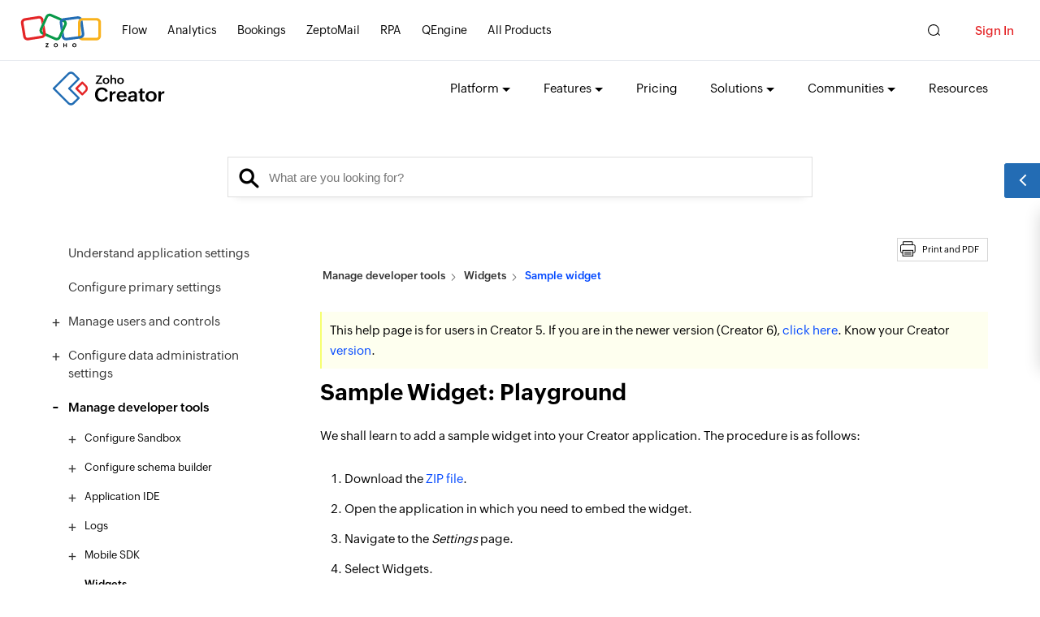

--- FILE ---
content_type: text/html
request_url: https://www.zoho.com/creator/newhelp/app-settings/widgets/sample-widget.html
body_size: 1290
content:
<!DOCTYPE html><html lang="en"><head><meta charset="utf-8"><meta name="viewport" content="width=device-width, initial-scale=1.0"><link rel="preconnect" href="//www.zohowebstatic.com"><link rel="dns-prefetch" href="//www.zohowebstatic.com"><link rel="preconnect" href="https://static.zohocdn.com"><link rel="dns-prefetch" href="https://static.zohocdn.com"><link rel="preload" href="https://static.zohocdn.com/zohofonts/zohopuvi/4.0/Zoho_Puvi_Regular.woff2" as="font" type="font/woff2" crossorigin><link rel="preload" href="https://static.zohocdn.com/zohofonts/zohopuvi/4.0/Zoho_Puvi_Bold.woff2" as="font" type="font/woff2" crossorigin><link rel="preload" href="https://static.zohocdn.com/zohofonts/zohopuvi/4.0/Zoho_Puvi_Semibold.woff2" as="font" type="font/woff2" crossorigin><script src="//www.zohowebstatic.com/sites/zweb/js/common/var_init.js"></script><script src="https://www.zohowebstatic.com/sites/zweb/js/ztm/zoho.js"></script><title>Sample widget | Zoho Creator Help</title><meta name="description" content="Sample widget | Zoho Creator Help"><link rel="icon" href="https://www.zohowebstatic.com/sites/zweb/images/favicon.ico" type="image/vnd.microsoft.icon"><link rel="canonical" href="https://www.zoho.com/creator/newhelp/app-settings/widgets/sample-widget.html"><meta property="og:title" content="Sample widget | Zoho Creator Help"><meta property="og:description" content="Sample widget | Zoho Creator Help"><meta property="og:image" content="https://www.zohowebstatic.com/sites/zweb/images/ogimage/creator-logo.png"><meta property="og:url" content="https://www.zoho.com/creator/newhelp/app-settings/widgets/sample-widget.html"><meta property="og:site_name" content="Zoho"><meta property="og:type" content="website"><meta name="twitter:title" content="Sample widget | Zoho Creator Help"><meta name="twitter:description" content="Sample widget | Zoho Creator Help"><meta name="twitter:image" content="https://www.zohowebstatic.com/sites/zweb/images/ogimage/creator-logo.png"><meta name="twitter:card" content="summary"><meta name="twitter:site" content="@zoho"><link rel="stylesheet" href="//www.zohowebstatic.com/sites/zweb/css/common/zohocustom.css"><link rel="stylesheet" href="//www.zohowebstatic.com/sites/zweb/css/template/zp_help_detail_pages.css"><link rel="stylesheet" href="//www.zohowebstatic.com/sites/zweb/css/product/creator.css"></head><body class="zw-page-10280 zw-product-90 zw-product-creator zw-template-zp_help_detail_pages i18n-en" data-prdname="creator" data-prdname-display="Creator"> <header><div class="zw-promo-top"></div><div class="zw-global-header"></div><div class="zw-product-header "><div></div></div> </header> <main><div class="zw-template-inner"><div class="block block-zcms-lhs-navigations block-zp-lhs-menus"></div><section class="banner-wrap"><div class="content-wrap bottom-animated middle-animated animated"><div class="search-wrap"><h1>Hey, how can we help?</h1><div class="search-box"><form action="/creator/help/search-results.html" id="form-hockey_v1" name="form-hockey_v1"><input class="search-field" id="hockey_v1-query" name="query" placeholder="What are you looking for?" type="text"><input class="search-icon" type="button">&nbsp;</form></div></div></div></section><section class="help-content-wrap"><div class="content-wrap"><div class="content-panel-wrap"><div class="help-menu-panel" id="10148"></div><div class="help-content-panel"><div class="breadcrumb"><div class="content-wrap"></div></div><div class="help-content-inner-wrap"><div class="field-body"><div class="noteNew"><span style="font-size:15px;">This help page is for users in Creator 5. If you are in the newer version (Creator 6), <a href="https://help.zoho.com/portal/en/kb/creator/developer-guide/application-settings/widgets/articles/sample-widget" target="_blank">click here</a>. Know your Creator<a href="https://help.zoho.com/portal/en/kb/creator/developer-guide/others/find-your-creator-version/articles/find-the-current-version-of-your-creator-account" target="_blank"> version</a>.</span></div><h1>Sample Widget: Playground</h1><p>We shall learn to add a sample widget into your Creator application. The procedure is as follows:</p><ol><li>Download the <a download="" href="/sites/zweb/images/creator/widget_file/app_test.zip" rel="noopener" target="_blank">ZIP file</a>.</li><li>Open the application in which you need to embed the widget.</li><li>Navigate to the <i>Settings</i> page.</li><li>Select <b>Widgets</b>.</li><li>Click <strong>New Widget</strong> button.&nbsp;<p><img alt="" class="new_img" src="//www.zohowebstatic.com/sites/zweb/images/creator/images/as_samplea.png" style="width: 700px; height: auto; border:1px solid black;"></p></li><li>The&nbsp;<i>New Widget</i>&nbsp;pane appears. Enter your <strong>Widget</strong> name.</li><li>Choose <strong>Internal</strong> in the Hosting drop down.</li><li>Browse and upload the zip file which you downloaded.</li><li>Enter <strong>/index.html</strong> in the <strong>Index File</strong> field.<p><img alt="" class="new_img" src="//www.zohowebstatic.com/sites/zweb/images/creator/images/as_sample1a.png" style="width: 400px; height: auto; border:1px solid black;"></p></li><li>Click <strong>Create</strong>. The created widget is added to the <strong>Widgets</strong> page.<p><img alt="" class="new_img" src="//www.zohowebstatic.com/sites/zweb/images/creator/images/as_sample2a.png" style="width: 700px; height: auto; border:1px solid black;"></p></li><li>Now, Navigate to the <b>Design</b> page of the application.</li><li>Click <b>Open Page Builder</b> button.<p><img alt="" class="zCShadow" src="//www.zohowebstatic.com/sites/zweb/images/creator/images/as_widget_add.png" style="border-width: 1px; border-style: solid; width: 600px; height: auto"></p></li><li>The page builder will appear. Select <b>Widgets</b>.<p><img alt="" class="zCShadow" src="//www.zohowebstatic.com/sites/zweb/images/creator/images/as_widget_add1.png" style="border-width: 1px; border-style: solid; width: 500px; height: auto"></p></li><li>The created widget will appear. Drag and drop the widget into the builder area.</li><li>Click <strong>Done</strong> to exit the builder.</li></ol><h3>To access the widget:</h3><ol><li>Click <b>Access this application</b>.</li><li>Navigate to the page where the widget was added. The widget will now be displayed.<p><img alt="" class="zCShadow" src="//www.zohowebstatic.com/sites/zweb/images/creator/images/as_samplelive.png" style="border-width: 1px; border-style: solid; width: 700px; height: auto"></p></li><li>To try out the functions, click on any one of the options listed at the top the widget. Enter the required values.<p><img alt="" class="zCShadow" src="//www.zohowebstatic.com/sites/zweb/images/creator/images/as_samplelive1.png" style="border-width: 1px; border-style: solid; width: 700px; height: auto"></p></li><li>The respective method response will be displayed.<p><img alt="" class="zCShadow" src="//www.zohowebstatic.com/sites/zweb/images/creator/images/as_samplelive2.png" style="border-width: 1px; border-style: solid; width: 700px; height: auto"></p></li></ol><h3>Related Topics</h3><ul><li><a href="/creator/newhelp/app-settings/widgets/understand-widgets.html">Understand widgets</a></li><li><a href="/creator/newhelp/app-settings/widgets/install-cli.html">Install CLI</a></li><li><a href="/creator/newhelp/app-settings/widgets/create-a-widget.html">Create your first widget</a></li><li><a href="/creator/newhelp/app-settings/widgets/add-widget-to-page.html">Add widget to a page</a></li><li><a href="/creator/newhelp/app-settings/widgets/creator-api-for-widgets.html">JS API documentation</a></li></ul></div></div><div class="helpful-wrap"></div></div></div></div><div class="first last odd"><section class="write-us-wrap"><div class="content-wrap"><h3>Still can't find what you're looking for?</h3><p>Write to us: <a href="mailto:support@zohocreator.com">support@zohocreator.com</a></p></div></section></div></section></div> </main> <footer><div class="zw-product-footer"></div><div class="zw-global-footer"></div><div class="zw-only-copyright"></div><div class="zw-promo-bottom"></div> </footer> <aside><div class="zw-other-info"></div> </aside><script src="//www.zohowebstatic.com/sites/zweb/js/common/zcms.js"></script><script src="//www.zohowebstatic.com/sites/zweb/js/common/zohocustom.js"></script><script src="//www.zohowebstatic.com/sites/zweb/js/template/zp_help_detail_pages.js"></script><script src="//www.zohowebstatic.com/sites/zweb/js/product/creator.js"></script></body></html>

--- FILE ---
content_type: image/svg+xml
request_url: https://www.zohowebstatic.com/sites/zweb/images/commonroot/zp_help_detail_sprite.svg
body_size: 14170
content:
<svg xmlns="http://www.w3.org/2000/svg" xmlns:xlink="http://www.w3.org/1999/xlink" width="460" height="50" viewBox="0 0 460 50">
  <defs>
    <clipPath id="clip-path">
      <rect id="Rectangle_1479" data-name="Rectangle 1479" width="49.875" height="50.01" transform="translate(-1.399 -2)" fill="none"/>
    </clipPath>
    <clipPath id="clip-path-2">
      <rect id="Rectangle_1480" data-name="Rectangle 1480" width="46.02" height="46.021" fill="none"/>
    </clipPath>
    <clipPath id="clip-path-3">
      <rect id="Rectangle_1481" data-name="Rectangle 1481" width="37.737" height="50.01" transform="translate(-2 -2)" fill="none"/>
    </clipPath>
    <clipPath id="clip-path-4">
      <rect id="Rectangle_1482" data-name="Rectangle 1482" width="46.809" height="45.152" fill="none"/>
    </clipPath>
    <clipPath id="clip-path-5">
      <rect id="Rectangle_1483" data-name="Rectangle 1483" width="43.317" height="50" transform="translate(-2 -2.121)" fill="none"/>
    </clipPath>
    <clipPath id="clip-path-6">
      <rect id="Rectangle_1484" data-name="Rectangle 1484" width="40.153" height="40.153" fill="none"/>
    </clipPath>
    <clipPath id="clip-path-7">
      <rect id="Rectangle_1485" data-name="Rectangle 1485" width="41.197" height="41.197" transform="translate(0 0)" fill="none"/>
    </clipPath>
    <clipPath id="clip-path-8">
      <rect id="Rectangle_1490" data-name="Rectangle 1490" width="50.993" height="36.693" fill="none"/>
    </clipPath>
    <clipPath id="clip-path-10">
      <rect id="Rectangle_1488" data-name="Rectangle 1488" width="36.469" height="36.693" fill="none"/>
    </clipPath>
    <clipPath id="clip-Sprite">
      <rect width="460" height="50"/>
    </clipPath>
    <image id="image" width="36.469" height="36.693" xlink:href="[data-uri]"/>
  </defs>
  <g id="Sprite" clip-path="url(#clip-Sprite)">
    <g id="Group_2277" data-name="Group 2277" transform="translate(1.4 1.99)">
      <g id="Group_2276" data-name="Group 2276" clip-path="url(#clip-path)">
        <path id="Path_5653" data-name="Path 5653" d="M7.66,36.415H5.26A4.011,4.011,0,0,1,1.25,32.4V16.159a4.011,4.011,0,0,1,4.01-4.01H41.524a4.011,4.011,0,0,1,4.01,4.01V32.4a4.01,4.01,0,0,1-4.01,4.01H38.9" transform="translate(-0.154 -1.499)" fill="none" stroke="#000" stroke-miterlimit="10" stroke-width="2.5"/>
        <path id="Path_5654" data-name="Path 5654" d="M10.073,11.108V1.25H38.585v9.4" transform="translate(-1.243 -0.154)" fill="none" stroke="#000" stroke-miterlimit="10" stroke-width="2.5"/>
        <rect id="Rectangle_1478" data-name="Rectangle 1478" width="31.09" height="17.289" transform="translate(7.618 27.636)" fill="none" stroke="#000" stroke-miterlimit="10" stroke-width="2.5"/>
        <line id="Line_26" data-name="Line 26" x2="21.687" transform="translate(12.47 33.702)" fill="none" stroke="#000" stroke-miterlimit="10" stroke-width="2.5"/>
        <line id="Line_27" data-name="Line 27" x2="21.687" transform="translate(12.47 39.208)" fill="none" stroke="#000" stroke-miterlimit="10" stroke-width="2.5"/>
      </g>
    </g>
    <g id="Group_2279" data-name="Group 2279" transform="translate(52 1.99)">
      <g id="Group_2278" data-name="Group 2278" transform="translate(0 0)" clip-path="url(#clip-path-2)">
        <path id="Path_5655" data-name="Path 5655" d="M25.479,18.586a6.893,6.893,0,1,0,6.894,6.894,6.9,6.9,0,0,0-6.894-6.894m0,11.234a4.341,4.341,0,1,1,4.34-4.34,4.345,4.345,0,0,1-4.34,4.34" transform="translate(-2.469 -2.469)"/>
        <path id="Path_5656" data-name="Path 5656" d="M45.6,28.115l-3.9-3.524v-3.16l3.9-3.524a1.277,1.277,0,0,0,.323-1.437l-2.086-5.036a1.278,1.278,0,0,0-1.244-.787l-5.252.269L35.106,8.681l.268-5.252a1.275,1.275,0,0,0-.787-1.244L29.551.1a1.276,1.276,0,0,0-1.436.323l-3.525,3.9H21.43L17.906.422A1.277,1.277,0,0,0,16.47.1L11.434,2.184a1.275,1.275,0,0,0-.787,1.244l.269,5.252L8.681,10.915l-5.252-.268a1.276,1.276,0,0,0-1.244.787L.1,16.47a1.279,1.279,0,0,0,.324,1.437l3.9,3.523v3.161l-3.9,3.524A1.276,1.276,0,0,0,.1,29.551l2.086,5.037a1.274,1.274,0,0,0,1.244.786l5.252-.268,2.235,2.235-.269,5.252a1.277,1.277,0,0,0,.787,1.244l5.036,2.086a1.274,1.274,0,0,0,1.436-.324l3.525-3.9h3.16l3.524,3.9a1.276,1.276,0,0,0,1.436.324l5.037-2.086a1.276,1.276,0,0,0,.786-1.244l-.268-5.252,2.235-2.235,5.252.268a1.277,1.277,0,0,0,1.244-.786l2.086-5.037a1.278,1.278,0,0,0-.324-1.436m-3.776,4.664L36.9,32.527a1.275,1.275,0,0,0-.968.373L32.9,35.937a1.278,1.278,0,0,0-.372.968l.251,4.919-3.372,1.4-3.3-3.656a1.277,1.277,0,0,0-.947-.421h-4.3a1.277,1.277,0,0,0-.947.421l-3.3,3.656-3.372-1.4.251-4.919a1.272,1.272,0,0,0-.372-.968L10.085,32.9a1.274,1.274,0,0,0-.968-.373L4.2,32.779,2.8,29.406l3.657-3.3a1.276,1.276,0,0,0,.421-.948v-4.3a1.276,1.276,0,0,0-.421-.947L2.8,16.615l1.4-3.372,4.919.251a1.272,1.272,0,0,0,.968-.373l3.037-3.037a1.272,1.272,0,0,0,.372-.968L13.243,4.2l3.372-1.4,3.3,3.657a1.276,1.276,0,0,0,.947.421h4.3a1.276,1.276,0,0,0,.947-.421l3.3-3.657,3.372,1.4-.251,4.919a1.276,1.276,0,0,0,.372.968l3.037,3.037a1.267,1.267,0,0,0,.968.373l4.919-.251,1.4,3.372-3.656,3.3a1.274,1.274,0,0,0-.421.947v4.3a1.274,1.274,0,0,0,.421.948l3.656,3.3Z" transform="translate(0 0)"/>
        <path id="Path_5657" data-name="Path 5657" d="M24.686,12.619A12.068,12.068,0,1,0,36.755,24.687,12.082,12.082,0,0,0,24.686,12.619m0,21.583A9.515,9.515,0,1,1,34.2,24.687,9.525,9.525,0,0,1,24.686,34.2" transform="translate(-1.676 -1.676)"/>
      </g>
    </g>
    <g id="Group_2281" data-name="Group 2281" transform="translate(108 1.99)">
      <g id="Group_2280" data-name="Group 2280" transform="translate(0 0)" clip-path="url(#clip-path-3)">
        <path id="Path_5658" data-name="Path 5658" d="M23.661,31.35a15.779,15.779,0,1,0-12.774.217l-.037.008v5.2l12.831-.063v-5.2Z" transform="translate(-0.16 -0.16)" fill="none" stroke="#000" stroke-linecap="round" stroke-linejoin="round" stroke-width="2.5"/>
        <line id="Line_28" data-name="Line 28" x2="12.939" transform="translate(10.619 40.69)" fill="none" stroke="#000" stroke-miterlimit="10" stroke-width="2.5"/>
        <line id="Line_29" data-name="Line 29" x2="9.151" transform="translate(12.513 44.931)" fill="none" stroke="#000" stroke-miterlimit="10" stroke-width="2.5"/>
        <path id="Path_5659" data-name="Path 5659" d="M15.667,6.807A11.86,11.86,0,0,0,7.1,15.936" transform="translate(-0.91 -0.873)" fill="none" stroke="#000" stroke-linecap="round" stroke-linejoin="round" stroke-width="2.5"/>
      </g>
    </g>
    <g id="Group_2283" data-name="Group 2283" transform="translate(152 1.99)">
      <g id="Group_2282" data-name="Group 2282" transform="translate(0 0)" clip-path="url(#clip-path-4)">
        <path id="Path_5660" data-name="Path 5660" d="M46.772,26.244a7.3,7.3,0,0,0-7.356-6.364H38.268V9.718a2.834,2.834,0,0,0-2.835-2.835h-8.5A7.286,7.286,0,0,0,20.565.038,7.087,7.087,0,0,0,12.79,6.362c-.017.173-.028.347-.034.522H2.835A2.834,2.834,0,0,0,0,9.718V21.3H3.983A4.436,4.436,0,0,1,8.5,25.111,4.322,4.322,0,0,1,4.252,29.8H0V42.317a2.834,2.834,0,0,0,2.835,2.835h32.6a2.834,2.834,0,0,0,2.835-2.835V34.054h1.417a7.087,7.087,0,0,0,7.087-7.809M42.832,29.8a4.254,4.254,0,0,1-3.146,1.417H35.433v11.1H2.835v-9.68H4.252a7.087,7.087,0,0,0,7.123-7.05,7.156,7.156,0,0,0-.037-.76,7.3,7.3,0,0,0-7.356-6.364H2.835V9.718H15.591V7.125a4.322,4.322,0,0,1,4.691-4.252,4.436,4.436,0,0,1,3.813,4.521V9.718H35.433v13h3.983a4.436,4.436,0,0,1,4.521,3.813A4.252,4.252,0,0,1,42.832,29.8" transform="translate(0 0.001)"/>
      </g>
    </g>
    <g id="Group_2285" data-name="Group 2285" transform="translate(204.98 2.121)">
      <g id="Group_2284" data-name="Group 2284" clip-path="url(#clip-path-5)">
        <path id="Path_5661" data-name="Path 5661" d="M36.049,13.387,33.211,43.162a3.668,3.668,0,0,1-3.652,3.321H11.449A3.668,3.668,0,0,1,7.8,43.162L4.959,13.387" transform="translate(-0.624 -1.686)" fill="none" stroke="#000" stroke-miterlimit="10" stroke-width="2.5"/>
        <path id="Path_5662" data-name="Path 5662" d="M38.382,12.726H1.25A6.925,6.925,0,0,1,8.175,5.8H31.457A6.924,6.924,0,0,1,38.382,12.726Z" transform="translate(-0.157 -0.731)" fill="none" stroke="#000" stroke-miterlimit="10" stroke-width="2.5"/>
        <path id="Path_5663" data-name="Path 5663" d="M15.073,5.523v-3.1A1.174,1.174,0,0,1,16.247,1.25H26.276A1.174,1.174,0,0,1,27.45,2.424v3.1" transform="translate(-1.898 -0.157)" fill="none" stroke="#000" stroke-miterlimit="10" stroke-width="2.5"/>
        <line id="Line_30" data-name="Line 30" y2="17.534" transform="translate(12.88 17.596)" fill="none" stroke="#000" stroke-miterlimit="10" stroke-width="2.5"/>
        <line id="Line_31" data-name="Line 31" y2="17.534" transform="translate(19.505 17.596)" fill="none" stroke="#000" stroke-miterlimit="10" stroke-width="2.5"/>
        <line id="Line_32" data-name="Line 32" y2="17.534" transform="translate(26.76 17.596)" fill="none" stroke="#000" stroke-miterlimit="10" stroke-width="2.5"/>
        <line id="Line_33" data-name="Line 33" x2="17.534" transform="translate(11.51 39.919)" fill="none" stroke="#000" stroke-miterlimit="10" stroke-width="2.5"/>
      </g>
    </g>
    <g id="Group_2287" data-name="Group 2287" transform="translate(252.468 3.278)">
      <g id="Group_2286" data-name="Group 2286" transform="translate(1.855 1.855)" clip-path="url(#clip-path-6)">
        <path id="Path_5664" data-name="Path 5664" d="M38.886,30.37v8.516H1.25V1.25h8.792" transform="translate(0.008 0.008)" fill="none" stroke="#000" stroke-linecap="round" stroke-linejoin="round" stroke-width="2.5"/>
        <path id="Path_5665" data-name="Path 5665" d="M22.984,1.25H38.744V17.285" transform="translate(0.15 0.008)" fill="none" stroke="#000" stroke-linecap="round" stroke-linejoin="round" stroke-width="2.5"/>
        <line id="Line_34" data-name="Line 34" y1="18.818" x2="18.818" transform="translate(20.076 1.258)" fill="none" stroke="#000" stroke-linecap="round" stroke-linejoin="round" stroke-width="2.5"/>
      </g>
    </g>
    <g id="Group_2289" data-name="Group 2289" transform="translate(304.278 4.402)">
      <g id="Group_2288" data-name="Group 2288" clip-path="url(#clip-path-7)">
        <line id="Line_35" data-name="Line 35" y2="38.697" transform="translate(20.598 1.25)" fill="none" stroke="#000" stroke-linecap="round" stroke-linejoin="round" stroke-width="2.5"/>
        <line id="Line_36" data-name="Line 36" x1="38.697" transform="translate(1.25 20.598)" fill="none" stroke="#000" stroke-linecap="round" stroke-linejoin="round" stroke-width="2.5"/>
      </g>
    </g>
    <g id="Group_2298" data-name="Group 2298" transform="translate(347.801 6.654)">
      <g id="Group_2297" data-name="Group 2297" clip-path="url(#clip-path-8)">
        <g id="Group_2296" data-name="Group 2296">
          <g id="Group_2295" data-name="Group 2295" clip-path="url(#clip-path-8)">
            <path id="Path_5666" data-name="Path 5666" d="M43.155,28.133H28.181a9.129,9.129,0,0,1,0-18.258H43.155a9.129,9.129,0,0,1,0,18.258" transform="translate(-1.291 -0.669)" fill="#c6c5c4"/>
            <g id="Group_2294" data-name="Group 2294" opacity="0.2" style="mix-blend-mode: multiply;isolation: isolate">
              <g id="Group_2293" data-name="Group 2293">
                <g id="Group_2292" data-name="Group 2292" clip-path="url(#clip-path-10)">
                  <g id="Group_2291" data-name="Group 2291">
                    <g id="Group_2290" data-name="Group 2290" clip-path="url(#clip-path-10)">
                      <use id="Rectangle_1486" data-name="Rectangle 1486" xlink:href="#image"/>
                    </g>
                  </g>
                </g>
              </g>
            </g>
            <path id="Path_5667" data-name="Path 5667" d="M31.2,18.753a12.589,12.589,0,1,1-12.59-12.59A12.591,12.591,0,0,1,31.2,18.753" transform="translate(-0.408 -0.418)" fill="#fff"/>
          </g>
        </g>
      </g>
    </g>
    <g id="Group_2299" data-name="Group 2299" transform="translate(452.112 43.346) rotate(180)">
      <g id="Group_2297-2" data-name="Group 2297" clip-path="url(#clip-path-8)">
        <g id="Group_2296-2" data-name="Group 2296">
          <g id="Group_2295-2" data-name="Group 2295" clip-path="url(#clip-path-8)">
            <path id="Path_5666-2" data-name="Path 5666" d="M43.155,28.133H28.181a9.129,9.129,0,0,1,0-18.258H43.155a9.129,9.129,0,0,1,0,18.258" transform="translate(-1.291 -0.669)" fill="#a8cbff"/>
            <g id="Group_2294-2" data-name="Group 2294" opacity="0.2" style="mix-blend-mode: multiply;isolation: isolate">
              <g id="Group_2293-2" data-name="Group 2293">
                <g id="Group_2292-2" data-name="Group 2292" clip-path="url(#clip-path-10)">
                  <g id="Group_2291-2" data-name="Group 2291">
                    <g id="Group_2290-2" data-name="Group 2290" clip-path="url(#clip-path-10)">
                      <use id="Rectangle_1486-2" data-name="Rectangle 1486" xlink:href="#image"/>
                    </g>
                  </g>
                </g>
              </g>
            </g>
            <path id="Path_5667-2" data-name="Path 5667" d="M31.2,18.753a12.589,12.589,0,1,1-12.59-12.59A12.591,12.591,0,0,1,31.2,18.753" transform="translate(-0.408 -0.418)" fill="#3481f5"/>
          </g>
        </g>
      </g>
    </g>
  </g>
</svg>


--- FILE ---
content_type: text/javascript
request_url: https://cdn-in.pagesense.io/js/7nbagtjv/a63a3daff87f4d33b6cffbe7a949ff5f_visitor_count.js
body_size: 340
content:
window.ZAB.visitorData = {"experiments":{"pon83T8":{"variations":{"9EYZ":{"unique_count":"14890"}},"actual_start_time":1755515885019},"ZGLVEM2":{"variations":{"rQiK":{"unique_count":"2468"},"7mMz":{"unique_count":"2472"}},"actual_start_time":1765532713528},"JbdtvMz":{"variations":{"CJwM":{"unique_count":"3"}},"actual_start_time":1754409657454},"IccNV1Z":{"variations":{"5FtN":{"unique_count":"225"},"oJgh":{"unique_count":"213"}},"actual_start_time":1763547175943},"1WPrVWB":{"variations":{"DbtL":{"unique_count":"3349"}},"actual_start_time":1741155990722},"BbJog4H":{"variations":{"aMXv":{"unique_count":"1396"},"ouiB":{"unique_count":"1402"}},"actual_start_time":1715858130895},"etiJf3f":{"variations":{"cV1t":{"unique_count":"477"},"XPhb":{"unique_count":"1047"}},"actual_start_time":1745581996708},"u4Naypl":{"variations":{"kjSt":{"unique_count":"85"},"C0GA":{"unique_count":"84"}},"actual_start_time":1763547058429},"U2aASv6":{"variations":{"KZza":{"unique_count":"1263"},"kjto":{"unique_count":"1261"}},"actual_start_time":1767954574619},"9ju02S0":{"variations":{"6154b5db9ac2460ba60c50ce86caf2b2":{"unique_count":"92"},"a3a2d13250384b9dae884d3625c2a82c":{"unique_count":"94"}},"actual_start_time":1767954740209}},"time":1768833923728}

--- FILE ---
content_type: application/javascript
request_url: https://www.zohowebstatic.com/sites/zweb/js/product/creator.js
body_size: 11054
content:
"use strict";var $animation_elements=$(".animation-element");var $window=$(window);function check_if_in_view(){var e=$window.height();var n=$window.scrollTop();var o=n+e;$.each($animation_elements,function(){var e=$(this);var a=e.outerHeight();var t=e.offset().top;var r=t+a;if(r>=n&&t<=o-200){e.addClass("in-view")}else{}})}$window.on("scroll resize",check_if_in_view);$window.trigger("scroll");function reloadImg(){if(document.getElementById("imgid").src.indexOf("&d")!==-1){document.getElementById("imgid").src=document.getElementById("imgid").src.substring(0,document.getElementById("imgid").src.indexOf("&d"))+"&d"+(new Date).getTime()}else{document.getElementById("imgid").src=document.getElementById("imgid").src+"&d"+(new Date).getTime()}}function getParameterByName(e,a){if(!a)a=window.location.href;e=e.replace(/[\[\]]/g,"\\$&");var t=new RegExp("[?&]"+e+"(=([^&#]*)|&|#|$)"),r=t.exec(a);if(!r)return null;if(!r[2])return"";return decodeURIComponent(r[2].replace(/\+/g," "))}var $contact=getParameterByName("contact");let currentCategory=null;let creatorCategoryData=null;function zwc_getCreatorCategory(a,e){let t=e.split("?")[0];if(currentUrlLang){t=t.split("/"+currentUrlLang).join("")}if(t.split("/").length>5){if(!a.folderCaseException.includes(t.split("/creator")[1])){currentCategory=t.split("/")[4]}}var r="";for(let e in a.categoryObj){if(a.categoryObj[e].includes(t.split("/creator")[1])){r=e;break}}r=r==""?t.split("/")[4]==""?t:t.split("/")[4]:r;return r}customvar.creatorCategory=async function(){try{const e=await fetch(_livelink+"/sites/zweb/json/creator-signup-category.json");const a=await e.json();creatorCategoryData=a;if(document.referrer.indexOf(window.location.host)>-1||document.referrer==""){let e=document.referrer!=""?document.referrer:customvar.absurl;currentCategory=zwc_getCreatorCategory(a,e)}else if(document.referrer.indexOf(window.location.host)<0){currentCategory=zwc_getCreatorCategory(a,customvar.absurl)}$(".signupcontainer [name='x_category']").val(currentCategory);if(getusername){currentCategory=zwc_getCreatorCategory(a,customvar.absurl);$(".act-btn.cta-btn, .banner-cta,.mobile-cta").attr("href",$(".act-btn.cta-btn, .banner-cta,.mobile-cta").attr("href")+encodeURIComponent("&category="+currentCategory))}}catch(e){currentCategory=document.referrer!=""?document.referrer:customvar.absurl;$(".signupcontainer [name='x_category']").val(currentCategory);if(getusername){$(".act-btn.cta-btn, .banner-cta,.mobile-cta").attr("href",$(".act-btn.cta-btn, .banner-cta,.mobile-cta").attr("href")+encodeURIComponent("&category="+currentCategory))}}};customvar.creatorCategory();document.addEventListener("DOMContentLoaded",()=>{if(currentUrlLang==""){document.querySelectorAll(".zcr-vimvideo").forEach(e=>{e.setAttribute("data-video",`https://workdrive.zohoexternal.${customvar.workdriveVideoDomain}/zvideo/${e.getAttribute("data-vimid")}`)})}});jQuery(document).ready(function(){$(".zc-user-count").text("6");$(".zc-user-count-symbol").text("6M+");$(".zc-years-count").text("18");$(".zc-apps-count").text("7");$(".zc-apps-count-symbol").text("7M+");$(".zc-customer-count").text("30,000");$(".zc-cus-counts-text").text("30,000+");$(".zc-cus-counts-symbol").text("30K+");$(".zc-countries-count").text("190");$(".zc-countries-count-symbol").text("190+");$(".zc-integration-count").text("1000+");$(".zc-trst-brd-heading").text(Drupal.t("Trusted by over 30,000 businesses worldwide"));$(".zcr-cstm-txt").text("30K+");$(".zcr-lang-count").text("60+");$(".zwc-prebuild h2").text(Drupal.t("1000+ prebuilt integrations"))});if(_lhref.indexOf("creator/low-code-platform/")>0||_lhref.indexOf("creator/application-development/")>0||_lhref.indexOf("creator/signout.html")>0||_lhref.indexOf("creator/create-online-database.html")>0){var zcRequestCallbackPop='<div class="zc-request-banner-popup"> <p><span class="pop-close">X</span> <a class="zc-popup-image" href="/creator/request-callback/"> <picture class=""> <source type="image/webp " srcset="/sites/zweb/images/creator/images/request-callback-popup-banner.webp"> <source type="image/png " srcset="/sites/zweb/images/creator/images/request-callback-popup-banner.png"> <img src="/sites/zweb/images/creator/images/request-callback-popup-banner.png">  </picture> </a> </p> </div>';var zcRequestCallSession=customvar.lsoinfo("zcRequestCallSession")=="1";if(!zcRequestCallSession){$("body").append(zcRequestCallbackPop)}$(window).on("scroll",function(){if($(this).scrollTop()>120){setTimeout(function(){$(".zc-request-banner-popup").addClass("show-popup")},15e3)}});function alertModalClose(){$(".zc-request-banner-popup").fadeOut().removeClass("show-popup").hide();customvar.lsoinfo("zcRequestCallSession","1")}$(document).on("click",".zc-request-banner-popup span.pop-close, .zc-request-banner-popup:not(.zc-popup-image)",function(){alertModalClose()});$(document).keyup(function(e){if(e.keyCode===27){alertModalClose()}})}customvar.nonlogged=function(){var e=langsrc+"creator/signup.html";if(window.location.pathname.split("/")[2]=="developers"||window.location.pathname.split("/")[3]=="developers"){e=langsrc+"creator/developers/signup.html"}var a="ZohoCreator";if(customvar.absurl.indexOf("procurement/")>0){a="CreatorSolutions";e=langsrc+"creator/procurement/signup.html"}else if(customvar.absurl.indexOf("payroll")>0){a="CreatorSolutions";e=langsrc+"creator/payroll/signup.html"}var t=global_getUrlParam("zcMCampaign")=="earlybirdoffer"?"&serviceurl="+encodeURIComponent("https://creator."+Zdomain+"."+dcdomainOne+"/?zcMCampaign=earlybirdoffer"):"";customvar.dynamicLinks({href:{".zgh-login":"https://accounts."+Zdomain+"."+dcdomainOne+"/signin?"+customvar.clang+"servicename="+a+"&signupurl=https://www."+ZUrlDomain+"."+domainOne+e+t,".zgh-signup":e}});if($(".zlogin-apps").length>0){$(".zlogin-apps").attr("href",$(".zlogin-apps").attr("href").split("accounts.zoho.com").join("accounts."+Zdomain+"."+domainOne)+(global_getUrlParam("serviceurl")!=""?"&serviceurl="+global_getUrlParam("serviceurl"):""))}};customvar.logged=function(){var e="https://creator."+Zdomain+"."+dcdomainOne+"/home";if(_lhref.indexOf(_lz)>-1){e="https://creator."+Zdomain+"."+dcdomainOne+"/userhome/dashboard?"+customvar.refval()}var a="https://creator."+Zdomain+"."+dcdomainOne+"/userhome/dashboard?"+customvar.refval();var t=Drupal.t("Access Zoho")+" creator";if(_lhref.indexOf("creator/developers/console-features.html")>0){a="https://developer."+Zdomain+"."+dcdomainOne+"/creator/home";t=Drupal.t("Access Zoho Creator developer console")}if(customvar.absurl.indexOf("procurement/")>0){a="https://procurement.zohocreator."+dcdomainOne+"?"+(global_getUrlParam("src")!=""?"src="+global_getUrlParam("src"):"src=website");ProcurementHeaderLinks=$(".zw-product-header  .product-nav-links .leaf a");ProcurementHeaderLinks.each((e,a)=>{var t=a.href.split("?");var r=t.at(-1);global_getUrlParam("src")=="marketplace"?r="src="+global_getUrlParam("source"):r=r;t.splice(-1,1,r);a.href=t.join("?")});t=Drupal.t("REQUEST ACCESS")}else if(customvar.absurl.indexOf("payroll")>0){a="https://payroll.zohocreator."+dcdomainOne+"?"+(global_getUrlParam("src")!=""?"src="+global_getUrlParam("src"):"src=website");PayrollHeaderLinks=$(".zw-product-header  .product-nav-links .leaf a");PayrollHeaderLinks.each((e,a)=>{var t=a.href.split("?");var r=t.at(-1);global_getUrlParam("src")=="marketplace"?r="src="+global_getUrlParam("src"):r=r;t.splice(-1,1,r);a.href=t.join("?")});t=t=Drupal.t("REQUEST ACCESS")}if(creatorCategoryData){currentCategory=zwc_getCreatorCategory(creatorCategoryData,customvar.absurl);window.location.href.indexOf("creator/developers/console-features.html")>0?currentCategory=null:""}customvar.dynamicLinks({href:{".act-btn.cta-btn, .banner-cta,.mobile-cta":currentCategory?a+encodeURIComponent("&category="+currentCategory):a},html:{".act-btn.cta-btn, .banner-cta, .bottom-cta-link,.mobile-cta":t}});$(".act-btn.cta-btn").addClass("zcr-access-btn");if($(".zc-installapp").length>0){userhomeSplit=$(".zc-installapp").attr("href").split("userhome");installUrl="https://creator.zoho."+dcdomainOne+"/userhome"+userhomeSplit[1];$(".zc-installapp").attr("href",installUrl)}if(_lhref.includes("creator/developers/signup.html")){$(".zcr-developer-signups input.signupbtn").val("Start developing")}};customvar.supportId=function(){customvar.mailtoid=["Chile","Colombia","Bolivia","Costa Rica","Dominican Republic","Dominica","Ecuador","El Salvador","Guatemala","Paraguay","Peru","Uruguay","Venezuela","Puerto Rico","Salvador","Nicaragua","Honduras","Panama","Cuba","Mexico","Argentina"];customvar.mailtoid.indexOf(CountryName)>-1?"consultas@zohocorp.com":"hello@zohocreator.com";if(currentUrlLang==="jp"){return"sales@zoho.jp"}else{return customvar.mailtoid.indexOf(CountryName)>-1?"consultas@zohocorp.com":"hello@zohocreator.com"}};var afterLogin=function(){$(".banner-before-login").slideToggle(function(){$(this).remove();$(".banner-cols-wrap").css("opacity",1)});$(".banner-after-login").slideToggle();$(".z-content-wrap .get-started").remove();$(".signin-link").hide()};customvar.signuphandleconfirm=function(e){if(_lhref.includes("creator/developers/signup.html")){setTimeout(function(){e.doAction()},500)}if(window.location.href.indexOf("creator/ms-access.html")>0&&$(".click-migrate-btn-sec").find("form").length>0||window.location.href.indexOf("creator/spreadsheet-to-database-application.html")>0){var a=$("#namefield").val(),t=$("#phonefield").val();var r=["Jan","Feb","Mar","Apr","May","Jun","Jul","Aug","Sep","Oct","Nov","Dec"],n=new Date;var o=n.getDate()+"-"+r[n.getMonth()]+"-"+n.getFullYear();$emaillink="https://bonitas2.zohocorp.com/#to=presales@zohocreator.com&email="+l["email"]+"&ph="+t;if(ZUrlDomain=="zoho"){var i=document.createElement("iframe");if(window.location.href.indexOf("creator/spreadsheet-to-database-application.html")>0){i.src="https://creator.zoho.com/userhome/signupSuccess?campaign=true&plan=81&zmc=sheet2app"}else{i.src="https://creator.zoho.com/userhome/signupSuccess?campaign=true&plan=81&zmc=msaccess"}i.style="display:none;opacity:0;width:0px;height:0px";$("body").append(i)}afterLogin();if(window.location.href.indexOf("creator/spreadsheet-to-database-application.html")>0){window.location=_lhref}else{setTimeout(function(){window.location="https://www.zoho.com/creator/ms-access.html"},1e3)}}let l={category:currentCategory+"_signup_form",signupurl:Rlval+"_ZohoMarkRef="+customvar.czmr()};formAnalyticsCommonData(l)};var serviceurl="";(function(){var e=global_getUrlParam("env")!=""?global_getUrlParam("env"):"";var a=global_getUrlParam("plan")!=""?global_getUrlParam("plan"):81;var t=global_getUrlParam("users")!=""?global_getUrlParam("users"):"0";if(global_getUrlParam("fromservice")=="sdp"){serviceurl="https://creator."+Zdomain+"."+dcdomainOne+"/sdp-signup-thankyou?plan="+a+(t!="0"?"&users="+t:"&service=SDP")}else{serviceurl="https://creator"+e+"."+Zdomain+"."+dcdomainOne+"?plan="+a+(t!="0"?"&users="+t:"")}if(global_getUrlParam("zmc")!=""){serviceurl=serviceurl+"&zmc="+global_getUrlParam("zmc")}else if(global_getUrlParam("src")!=""){serviceurl=serviceurl+"&zmc="+global_getUrlParam("src")}else if(_lhref.indexOf("creator/break-up-with-spreadsheets")>0||_lhref.indexOf("creator/break-up-with-excel")>0){serviceurl="https://sheet2app."+Zdomain+"."+dcdomainOne+"/import?from=creator&campaignSource=SpreadSheet"}else if(_lhref.indexOf("creator/automate/approval-process/")>0){serviceurl="https://creator."+Zdomain+"."+dcdomainOne+"/userhome/installApp?appUniqueName=approvalManagement&zmc=approvalmgmnt"}else if(_lhref.indexOf("creator/student-edition.html")>0){$(".za-email-container span.placeholder").text("University email");serviceurl="https://creator."+Zdomain+"."+dcdomainOne+"/?campaign=true&plan=36"}else if(_lhref.indexOf("creator/hackathon-signup.html")>0){serviceurl="https://creator."+Zdomain+"."+dcdomainOne+"/?plan=47&zmc=c6hackathon"}else if(_lhref.indexOf("creator/partner-hackathon-signup.html")>0){serviceurl="https://creator."+Zdomain+"."+dcdomainOne+"/?plan=47&zmc=creator_partner_hackathon_2025"}else if(_lhref.indexOf("creator/events-signup.html")>0){serviceurl="https://creator."+Zdomain+"."+dcdomainOne+"/?plan=82&zmc=eventsignup"}else if(_lhref.indexOf("creator/partneredhackathon-signup.html")>0){serviceurl="https://creator."+Zdomain+"."+dcdomainOne+"/?plan=37&zmc=kenyahackathon"}else if(_lhref.indexOf("es-xl/creator/spainhackathon2023-signup.html")>0){serviceurl="https://creator."+Zdomain+"."+dcdomainOne+"/?plan=37&zmc=spainhackathon2023"}else if(_lhref.indexOf("creator/developers/signup.html")>0){serviceurl="https://creator."+Zdomain+"."+dcdomainOne+"/?plan=81"}else if(_lhref.indexOf("creator/ladiescantech-hackathon-signup.html")>0){serviceurl="https://creator."+Zdomain+"."+dcdomainOne+"/?plan=37&zmc= ladiescantechhackathon2023"}else if(_lhref.indexOf("creator/signup.html?dev-console")>0){serviceurl="https://developer."+Zdomain+"."+dcdomainOne+"/creator/home"}else if(_lhref.indexOf("creator/developers/console-features.html")>0){serviceurl="https://developer."+Zdomain+"."+dcdomainOne+"/creator/home"}else if(window.location.href.indexOf("creator/apps")>0){if($(".zc-installapp").length>0){serviceurl=$(".zc-installapp").attr("href").split("zoho.com").join("zoho."+dcdomainOne)}}})();customvar.signupformloaded=function(){$(".portal-id").html("https://creator.zoho."+dcdomainOne+"/");$(".za-password-container .placetxt").removeClass("zcr-msg-active").addClass("zcr-msg-grey");setTimeout(function(){if($(".signupcontainer #rmobile").length>0){if($(".signupcontainer #rmobile").siblings(".placetxt").length<1&&$(".signupcontainer #email").siblings(".placetxt").length>0){$(".signupcontainer #rmobile").after('<span class="placetxt zcr-msg-grey">We respect your privacy</span>')}}if(_lhref.indexOf("creator/partner-hackathon-signup.html")>0){if($('.signup-box input[name="x_plan"]').length>0&&global_getUrlParam("plan")==""){$('.signup-box input[name="x_plan"]').val("47")}if($('.signup-box input[name="x_zmc"]').length>0&&global_getUrlParam("zmc")==""){$('.signup-box input[name="x_zmc"]').val("partnerhackathon2025")}if($('.signup-box input[name="x_complimentary_plan_id"]').length<1){$(".signup-box .za-captcha-container").before('<input name="x_event_name" type="hidden" value="creator_partner_hackathon_2025" mandate="false"></input>')}}if(_lhref.indexOf("creator/lp/app-building-code-with-harry.html")>0){if($('.signup-box input[name="x_complimentary_plan_id"]').length<1){$(".signup-box .za-captcha-container").before('<input name="x_event_name" type="hidden" value="code_with_harry" mandate="false"></input>')}}if(_lhref.indexOf("creator/lp/app-building-code-with-arsh-goyal.html")>0){if($('.signup-box input[name="x_complimentary_plan_id"]').length<1){$(".signup-box .za-captcha-container").before('<input name="x_event_name" type="hidden" value="code_with_arsh_goyal" mandate="false"></input>')}}if(_lhref.indexOf("creator/partner/developer-relation-signup.html")>0){if($('.signup-box input[name="x_complimentary_plan_id"]').length<1){$(".signup-box .za-captcha-container").before('<input name="x_event_name" type="hidden" value="developerrelationsignup" mandate="false"></input>')}}if(_lhref.indexOf("creator/training-partnership-edition.html")>0){$(".signup-box .za-captcha-container").before('<input name="x_event_name" type="hidden" value="zc_training_partnership" mandate="false"></input>')}if(_lhref.indexOf("creator/student-edition.html")>0){$(".signup-box .za-captcha-container").before('<input name="x_event_name" type="hidden" value="zc_ycp" mandate="false"></input>')}if(_lhref.indexOf("creator/student-trial-edition.html")>0){$(".signup-box .za-captcha-container").before('<input name="x_event_name" type="hidden" value="zc_ycp_90" mandate="false"></input>')}if(_lhref.indexOf("creator/event-edition.html")>0){$(".signup-box .za-captcha-container").before('<input name="x_event_name" type="hidden" value="getstarted_30days" mandate="false"></input>')}if(_lhref.indexOf("creator/student-hackathon-2025-signup.html")>0){$(".signup-box .za-captcha-container").before('<input name="x_event_name" type="hidden" value="zc_iit_bombay" mandate="false"></input>')}if(_lhref.indexOf("creator/hackathon-signup.html")>0){if($('.signup-box input[name="x_plan"]').length>0&&global_getUrlParam("plan")==""){$('.signup-box input[name="x_plan"]').val("47")}if($('.signup-box input[name="x_zmc"]').length>0&&global_getUrlParam("zmc")==""){$('.signup-box input[name="x_zmc"]').val("c6hackathon")}if($('.signup-box input[name="x_complimentary_plan_id"]').length<1){$(".signup-box .za-captcha-container").before('<input name="x_complimentary_plan_id" type="hidden" value="47" mandate="false"></input>')}}if(_lhref.indexOf("creator/international-programmers-day.html")>0){if($('.signup-box input[name="x_plan"]').length>0&&global_getUrlParam("plan")==""){$('.signup-box input[name="x_plan"]').val("46")}if($('.signup-box input[name="x_zmc"]').length>0&&global_getUrlParam("zmc")==""){$('.signup-box input[name="x_zmc"]').val("developerprogram2023")}if($('.signup-box input[name="x_complimentary_plan_id"]').length<1){$(".signup-box .za-captcha-container").before('<input name="x_complimentary_plan_id" type="hidden" value="46" mandate="false"></input>')}}if(document.referrer.indexOf("/integrations/")!==-1){$(".signup-box .za-captcha-container").before('<input name="x_cross_sell_appmeta" type="hidden" value="" mandate="false"></input>');$(".signup-box .za-captcha-container").before('<input name="x_event_name" type="hidden" value="zcczpplprf" mandate="false"></input>')}},200)};var $signupForm="",Rlval=document.referrer;if(customvar.absurl.includes("signup.html")){if(Rlval.indexOf("zoho.com")>-1){Rlval=Rlval.length>200?Rlval.substring(0,200):Rlval;if(Rlval.indexOf("?")>0){Rlval=Rlval.split("?")[0]}}else{Rlval=customvar.absurl}}else{Rlval=customvar.absurl}function toTitleCase(e){return e.toUpperCase()}if(_lhref.indexOf("/creator/developers/")>0){var cookieSrc=customvar.zms.indexOf("|")!=-1?customvar.zms.split("|"):customvar.zms.indexOf(":")!=-1?customvar.zms.split(":"):"";var _hiddenfield='<input type="hidden" name="x_category" value="" /> <input name="x_launchpad_appmeta" type="hidden" value="" placeholder="" mandate="false"><input name="x_signupurl" type="hidden" value="'+Rlval+'">';addsignup({name:{placeholder:customvar.fullName},Email:{},password:{},contactnumber:{nameattr:"x_contactnumber"},orgname:{nameattr:"x_organization_name"},custominputone:{nameattr:"x_role_in_organization",placeholder:Drupal.t("Role in Organization")},customelement:'<div class="sgfrm"><span class="placeholder">'+Drupal.t("Overview of development experience")+'*</span><textarea class="zremovename validatefield" cols="30" id="overview_of_company" name="x_developer_experience" rows="6"></textarea></div>',additionalfield:_hiddenfield,servicename:"ZohoCreator",serviceurl:"https://creator."+Zdomain+"."+dcdomainOne+"/",additionalterms:{text:Drupal.t("I'd like to get curated emails on the latest updates and free learning content."),nameAttr:"x_I_agree_to_the",mandatory:false},btntext:Drupal.t("Join and start developing")})}else{var emailPlaceholder=_lhref.indexOf("edu/ajcoe.html")>0||_lhref.indexOf("creator/training-partnership-edition.html")>0?Drupal.t("Email"):_lhref.indexOf("creator/student-edition.html")>0||_lhref.indexOf("creator/student-trial-edition.html")>0?Drupal.t("University email"):Drupal.t("Business email");var _hiddenfield='<input name="x_zmc" type="hidden" value="'+global_getUrlParam("zmc")+'"><input name="x_signupurl" type="hidden" value="'+Rlval+'"><input name="x_plan" type="hidden" value="'+global_getUrlParam("plan")+'">'+(_lhref.indexOf("creator/partneredhackathon-signup.html")>0||_lhref.indexOf("es-xl/creator/spainhackathon2023-signup.html")>0||_lhref.indexOf("creator/ladiescantech-hackathon-signup.html")>0?'<input name="x_complimentary_plan_id" type="hidden" value="37">':"");_hiddenfield=_hiddenfield+'<input type="hidden" name="x_category" value="" /><input name="x_launchpad_appmeta" type="hidden" value="" placeholder="" mandate="false">';serviceurl=_lhref.indexOf("creator/hackathon-signup.html")>-1&&window.location.host.indexOf(_lz)>-1?"https://creatordebug."+_lz+".com/signup-thankyou?plan=81":serviceurl;var _serviceName="ZohoCreator";if(customvar.absurl.indexOf("procurement/")>0){_serviceName="CreatorSolutions";serviceurl="https://procurement.zohocreator."+dcdomainOne+"/?source=website"}else if(customvar.absurl.indexOf("payroll")>0){serviceurl="https://payroll.zohocreator.com/?source=website";_serviceName="CreatorSolutions"}if(_lhref.includes(`${_lz}.com/es-xl/creator/signup.html`)){serviceurl=`https://creator.${_lz}.com/ `}const walletFormArry=["/creator/lp/wallet-credits.html","/creator/lp/build-powerful-solutions-faster.html","/creator/lp/build-powerful-solutions-faster/wallet-credits-200.html","/creator/lp/features/wallet-credits.html","/creator/lp/build-powerful-solutions-faster/wallet-credits.html","/creator/lp/features/flex-wallet-credits.html","/creator/lp/wallet.html"];const isWalletPage=walletFormArry.some(e=>_lhref.includes(e));addsignup({name:{validatetext:Drupal.t("Nice to meet you!")},Email:{placeholder:emailPlaceholder,validatetext:Drupal.t("We don't spam!")},password:{validatetext:Drupal.t("Mum's the word")},custominput:{nameattr:"x_register",required:_lhref.indexOf("edu/ajcoe.html")>0?true:false,placeholder:Drupal.t("University Register number")},dialcodecontactnumber:{validatetext:Drupal.t("We respect your privacy"),nameattr:"x_contactnumber",required:CountryCode=="SG"||CountryCode=="PH"?false:true},couponinput:{id:"coupon",placeholder:Drupal.t("Coupon"),nameattr:"x_r_coupon",required:isWalletPage,mandatory:"false"},rmobile:{required:CountryCode=="SG"||CountryCode=="PH"?true:false},accountsparam:CountryCode=="SG"||CountryCode=="PH"?"&mode=24&use_ott=true":"",additionalfield:_hiddenfield,servicename:_serviceName,btntext:global_getUrlParam("plan")=="0"||global_getUrlParam("plan")=="21"?Drupal.t("TRY FOR FREE"):customvar.absurl.indexOf("/apps/")>0?Drupal.t("Use the template"):Drupal.t("Sign Up for Free"),serviceurl:serviceurl==""?"https%3A%2F%2Fdeveloper."+Zdomain+"."+dcdomainOne+"%2Fconsole%2FcreatePortal.do%3Fsource%3Dwebsite":serviceurl,"social-icon":"vi-google,vi-linkedin"})}if(window.location.href.indexOf("creator/developers/signup.html")<0){jQuery(document).ready(function(){if($("body").hasClass("node-type-product-help-2-0-content-section")){if(domainOne=="in"||domainOne=="eu"){var e=["filedownloader.exe","zoho-migration.exe","ZohoCreator-Plug-in-MSWord.exe","zohocreator.exe"];$.each(e,function(e,a){$('a[href*="'+a+'"]').each(function(){var e=$(this);URL=e.attr("href");getFile=a;setFile=new RegExp(getFile,"g");newURL=URL.replace(setFile,a.slice(0,-4)+"-"+domainOne+".exe");e.attr("href",newURL);URL,newURL,getFile,setFile=""})})}}if(currentUrlLang!=""&&currentUrlLang!="jp"&&currentUrlLang!="zh-hans"&&currentUrlLang!="he"){$(".footer-wrapper .footer-sec-wrap").removeClass("two-column").addClass("one-column");if(window.location.href.indexOf("on-premise")>-1){}else{$(".product-nav-links > ul.menu li:nth-child(2) a").attr("href","/creator/apps/?zredirect=f")}}});jQuery(document).ready(function(){var e=window.location.href;if($(".act-btn.cta-btn").length>0){if($(".act-btn.cta-btn").attr("href").indexOf("/signup.html")>0){if(e.indexOf("?zmc=zoho")>0){$(".act-btn.cta-btn").attr("href",$(".act-btn.cta-btn").attr("href").split("signup.html").join("signup.html?zmc=zoho"))}else if(e.indexOf("?zmc=zfeatured")>0){$(".act-btn.cta-btn").attr("href",$(".act-btn.cta-btn").attr("href").split("signup.html").join("signup.html?zmc=zfeatured"))}}}});$(window).on("load",function(){if($("body").hasClass("node-type-zp-creator-appdeck-detail")){$(".header .signing .signin").css("display","inline-block");$(".signing .signin").attr("href","https://accounts.zoho.com/signin?servicename=ZohoCreator&signupurl="+encodeURI(window.location.href)+"&serviceurl="+encodeURI(window.location.href)+"?src=logged")}})}jQuery(document).ready(function(){var e=encodeURI(window.location.href);var a='<iframe height="500px" width="100%" frameborder="0" allowTransparency="true" scrolling="auto" src="https://creatorapp.zohopublic.in/zohointranet/creator-user-edu/form-embed/Feedback/4uHJ5aaTyjVOx3xKfheugSqyYudCud8CAXpN7QUU31PpwtWAKT7uAjn852SRFMfpbaMKzAH9r4tj0NkrYznbVWwR2XDhYjnSFwmp?URL='+e+'&zc_Focus=false"></iframe>';$(".help-content-panel .helpful-wrap").html(a)});$(document).ready(function(){$(".other-lang .zcr-faq-item-part h4").on("click keydown",function(e){if(e.type==="click"||e.type==="keydown"&&(e.key==="Enter"||e.key===" ")){var a=$(this).next(".zcr-faq-ans-part");var t=$(this).closest(".zcr-faq-item-part");var r=a.is(":visible");t.attr("aria-expanded",!r);$(this).attr("aria-expanded",!r);$(".zcr-faq-wrap-part .zcr-faq-item-part").removeClass("active").attr("aria-expanded","false");$(".zcr-faq-ans-part").slideUp();if(!r){a.slideDown();t.addClass("active").attr("aria-expanded","true")}}});$(".zcr-faq-item-part h4 button").on("click keydown",function(a){const t=$(".zcr-faq-item-part h4 button");const r=$(this);const n=t.index(r);const e=r.attr("aria-expanded")==="true";const o=a.key;if(a.type==="click"||a.type==="keydown"&&(a.key==="Enter"||a.key===" ")){a.preventDefault();const i=$("#"+r.attr("aria-controls"));t.attr("aria-expanded","false");$(".zcr-faq-ans-part").slideUp();$(".zcr-faq-item-part").removeClass("active");if(!e){r.attr("aria-expanded","true");i.slideDown();r.closest(".zcr-faq-item-part").addClass("active")}}if(a.type==="keydown"){if(o==="Home"){a.preventDefault();window.scrollTo({top:0,behavior:"smooth"});r.blur();return}else if(o==="End"){a.preventDefault();window.scrollTo({top:document.body.scrollHeight,behavior:"smooth"});r.blur();return}const l=a.ctrlKey||a.metaKey;const c=["ArrowUp","ArrowDown","PageUp","PageDown"].includes(o);if(l&&c){r.blur();return}let e;switch(a.key){case"ArrowUp":if(n>0){a.preventDefault();e=t.eq(n-1);e.focus()}break;case"ArrowDown":if(n<t.length-1){a.preventDefault();e=t.eq(n+1);e.focus()}break;case"Home":a.preventDefault();t.first().focus();break;case"End":a.preventDefault();t.last().focus();break}}})});$(document).ready(function(){if(currentUrlLang==""){var e="/creator/requirement-form.html";setTimeout(function(){$(window).scroll(function(){var e=$(this).scrollTop();if(e>=500){$(".zcr-chat-widget").addClass("active")}else{$(".zcr-chat-widget").removeClass("active")}})},1e3)}});$(document).ready(function(){let a=e=>{const a=`<div class='zpromotion'> <div class='zpromotion-wrap'><span class='zcr-promo-img'><img src='/sites/zweb/images/creator/home/promotion-star-icon.png' width='50' height='50' alt='Launchpad'/></span><p><span><svg xmlns='http://www.w3.org/2000/svg' xmlns:xlink='http://www.w3.org/1999/xlink' width='25' height='25' viewBox='0 0 59.085 61.072'> <defs> <clipPath id='clip-path-promo'> <rect id='Rectangle_1113' data-name='Rectangle 1113' width='30.398' height='30.398' fill='#f4bb4b' /> </clipPath> <clipPath id='clip-path-2'> <rect id='Rectangle_1113-2' data-name='Rectangle 1113' width='16.771' height='16.771' fill='#f4bb4b' /> </clipPath> <clipPath id='clip-path-3'> <rect id='Rectangle_1113-3' data-name='Rectangle 1113' width='10.602' height='10.602' fill='#f4bb4b' /> </clipPath> </defs> <g id='Group_1725' data-name='Group 1725' transform='translate(-661.183 -21.699)'> <g id='Group_1719' data-name='Group 1719' transform='translate(661.183 29)'> <g id='Group_1713' data-name='Group 1713' clip-path='url(#clip-path-promo)'> <path id='Path_90409' data-name='Path 90409' d='M15.2,0C14.567,14.055,14.055,14.567,0,15.2c14.055.632,14.567,1.144,15.2,15.2.632-14.055,1.144-14.567,15.2-15.2C16.343,14.567,15.831,14.055,15.2,0' fill='#f4bb4b' /> </g> </g> <g id='Group_1720' data-name='Group 1720' transform='translate(691.581 66)'> <g id='Group_1713-2' data-name='Group 1713' clip-path='url(#clip-path-2)'> <path id='Path_90409-2' data-name='Path 90409' d='M8.386,0C8.037,7.754,7.754,8.037,0,8.386c7.754.349,8.037.631,8.386,8.386.349-7.754.631-8.037,8.386-8.386C9.017,8.037,8.734,7.754,8.386,0' fill='#f4bb4b' /> </g> </g> <g id='Group_1721' data-name='Group 1721' transform='translate(709.666 21.699)'> <g id='Group_1713-3' data-name='Group 1713' clip-path='url(#clip-path-3)'> <path id='Path_90409-3' data-name='Path 90409' d='M5.3,0C5.081,4.9,4.9,5.081,0,5.3c4.9.22,5.081.4,5.3,5.3.22-4.9.4-5.081,5.3-5.3C5.7,5.081,5.521,4.9,5.3,0' fill='#f4bb4b' /> </g> </g> </g> </svg></span> ${e} <span><svg xmlns='http://www.w3.org/2000/svg' xmlns:xlink='http://www.w3.org/1999/xlink' width='25' height='25' viewBox='0 0 59.085 61.072'> <defs> <clipPath id='clip-path-promo'> <rect id='Rectangle_1113' data-name='Rectangle 1113' width='30.398' height='30.398' fill='#f4bb4b' /> </clipPath> <clipPath id='clip-path-2'> <rect id='Rectangle_1113-2' data-name='Rectangle 1113' width='16.771' height='16.771' fill='#f4bb4b' /> </clipPath> <clipPath id='clip-path-3'> <rect id='Rectangle_1113-3' data-name='Rectangle 1113' width='10.602' height='10.602' fill='#f4bb4b' /> </clipPath> </defs> <g id='Group_1725' data-name='Group 1725' transform='translate(-661.183 -21.699)'> <g id='Group_1719' data-name='Group 1719' transform='translate(661.183 29)'> <g id='Group_1713' data-name='Group 1713' clip-path='url(#clip-path-promo)'> <path id='Path_90409' data-name='Path 90409' d='M15.2,0C14.567,14.055,14.055,14.567,0,15.2c14.055.632,14.567,1.144,15.2,15.2.632-14.055,1.144-14.567,15.2-15.2C16.343,14.567,15.831,14.055,15.2,0' fill='#f4bb4b' /> </g> </g> <g id='Group_1720' data-name='Group 1720' transform='translate(691.581 66)'> <g id='Group_1713-2' data-name='Group 1713' clip-path='url(#clip-path-2)'> <path id='Path_90409-2' data-name='Path 90409' d='M8.386,0C8.037,7.754,7.754,8.037,0,8.386c7.754.349,8.037.631,8.386,8.386.349-7.754.631-8.037,8.386-8.386C9.017,8.037,8.734,7.754,8.386,0' fill='#f4bb4b' /> </g> </g> <g id='Group_1721' data-name='Group 1721' transform='translate(709.666 21.699)'> <g id='Group_1713-3' data-name='Group 1713' clip-path='url(#clip-path-3)'> <path id='Path_90409-3' data-name='Path 90409' d='M5.3,0C5.081,4.9,4.9,5.081,0,5.3c4.9.22,5.081.4,5.3,5.3.22-4.9.4-5.081,5.3-5.3C5.7,5.081,5.521,4.9,5.3,0' fill='#f4bb4b' /> </g> </g> </g> </svg></span></p><span class='zcr-promo-img zcr-promo-img-mbl'><img src='/sites/zweb/images/creator/home/promotion-star-icon.png' width='50' height='50' alt='Launchpad'/></span></div> <span class='zpremoclose'>x</span></div>`;$(".zw-promo-top").append(a)};if($("body").is(".zw-page-12353, .zw-page-12370, .zw-page-12366, .zw-page-12302, .zw-page-12341, .zw-page-11586")&&$("body").hasClass("i18n-en")&&CountryCode=="IN"){let e="edu_mgnt";if($("body").hasClass("zw-page-12370")){e="admin_mgnt"}else if($("body").hasClass("zw-page-12366")){e="atten_mgnt"}else if($("body").hasClass("zw-page-12302")){e="pgm_mgnt"}else if($("body").hasClass("zw-page-12341")){e="ueo_mgnt"}else if($("body").hasClass("zw-page-11586")){e="education_apps"}a(`<span class='zone'>Streamline education management with our custom Education ERP. <a class='zmore' href='/creator/lp/education-erp-school-management-software.html?utm_source=website&utm_medium=organic&utm_campaign=erp&utm_term=${e}&utm_content=strip' target='blank'>Learn more!</a></span>`)}else if($("body").is(".zw-page-25624.i18n-en")){a(`<span class='zone'>Enter an app idea and see it come to life. <a class='zmore' href='/creator/launchpad/?utm_source=home-headerstrip' target='blank'>Try Zoho Creator Launchpad</a></span>`)}if($("body").hasClass("i18n-en")){$(".zw-template-inner").append('<section class="zcr-quick-connect"><span class="zcr-qc-arrow"></span><div class="zcr-qc-menu"><span class="zcr-qc-close"></span><h2>Quick Links</h2><ul><li><a href="/creator/demo/?utm_source=floater&utm_medium=organic&utm_campaign=lead-gen">Schedule a demo</a></li><li><a href="/creator/apps/?utm_source=floater&utm_medium=organic&utm_campaign=lead-gen">Try our starter templates</a></li><li><a href="/creator/help/new-quickstart-guide.html?utm_source=floater&utm_medium=organic&utm_campaign=lead-gen">Read the quickstart guide</a></li><li><a href="/creator/training/online.html?utm_source=floater&utm_medium=organic&utm_campaign=lead-gen">Register for live webinars</a></li></ul></div></section>')}$(".zcr-quick-connect .zcr-qc-arrow").click(function(){window.pagesense=window.pagesense||[];window.pagesense.push(["trackEvent","zcfloatctaclick"]);$(".zcr-quick-connect").addClass("active")});$(".zcr-qc-menu span").click(function(){$(".zcr-quick-connect").removeClass("active")})});$(document).ready(function(){$(".zw-template-zp_home .signup-box").addClass("signup-field-dark");function e(){var r;var n='<div class="zvdo-social-links"><h4>'+Drupal.t("Connect with us")+'</h4><ul class="zvdo-social-icons"><li class="zvdo-youtube"><a href="https://www.youtube.com/@Zoho_Creator?utm_source=website&utm_medium=organic&utm_campaign=SMH&utm_term=videopage&utm_content=pdytchannel&cbrd=1&ucbcb=1" target="_blank" title="Youtube">'+Drupal.t("Youtube")+'</a></li><li class="zvdo-linkedin"><a href="https://www.linkedin.com/showcase/zohocreator?utm_source=website&utm_medium=organic&utm_campaign=SMH&utm_term=videopage&utm_content=linkedin" target="_blank" title="Linkedin">'+Drupal.t("Linkedin")+'</a></li><li class="zvdo-twitter"><a href="https://twitter.com/ZohoCreator?utm_source=website&utm_medium=organic&utm_campaign=SMH&utm_term=videopage&utm_content=twitter" target="_blank" title="Twitter">'+Drupal.t("Twitter")+'</a></li><li class="zvdo-fb"><a href="https://www.facebook.com/ZohoCreatorOfficial?utm_source=website&utm_medium=organic&utm_campaign=SMH&utm_term=videopage&utm_content=facebook" target="_blank" title="Facebook">'+Drupal.t("Facebook")+'</a></li><li class="zvdo-instagram"><a href="https://www.instagram.com/accounts/login/?next=https%3A%2F%2Fwww.instagram.com%2Flogin%2F%3Fnext%3Dhttps%253A%252F%252Fwww.instagram.com%252Fzohocreator%252F%253Futm_source%253Dwebsite%2526utm_medium%253Dorganic%2526utm_campaign%253DSMH%2526utm_term%253Dvideopage%2526utm_content%253Dinstagram%26__coig_login%3D1" target="_blank" title="Instagram">'+Drupal.t("Instagram")+"</a></li></ul></div>";r=setInterval(function(){if($(".zw-template-zp_videos_detail_page .main-wrap .sidebar ul").length>=0){var e=$(".zw-template-zp_videos_detail_page .breadcrumb a").eq(1).text(),a=$("body").data("category-count"),t=$("body").data("category-index");$(".zw-template-zp_videos_detail_page .main-wrap .sidebar").prepend('<div class="zvdo-header"><span class="zvdo-title">'+e+" ("+a+")</span></div>");$(".zw-template-zp_videos_detail_page .main-wrap .sidebar").append(n);clearInterval(r)}if($(".zo-search").length>=0){$(".zo-search-filed").attr("placeholder","What are you looking for?");clearInterval(r)}},1e3);var e='<div class="zvdo-feedback-block"><div class="zvdo-feedback-wrap"><p>'+Drupal.t("Was this article helpful?")+'</p><div class="zvdo-feedback-buttons"><div class="zvdo-feedback-radio"><input type="radio" value="yes" name="feedback-radio" id="positiveFeedback"><label for="positiveFeedback" class="positive-label">'+Drupal.t("Yes")+'</label></div><div class="zvdo-feedback-radio"><input type="radio" value="no" name="feedback-radio" id="negativeFeedback"><label for="negativeFeedback" class="negavite-label">'+Drupal.t("No")+'</label></div></div></div><div class="zvdo-feedback-yes"><p>'+Drupal.t("Thank you for helping improve")+'</p></div><div class="zvdo-feedback-no"><div class="zvdo-feedback-form"><iframe id="zfb-form" width="680" height="500" frameborder="0" allowTransparency="true" scrolling="auto" src="https://creatorapp.zohopublic.in/zohointranet/creator-videos-user-education/form-embed/Feedback/t4X1Y2USHxUwGqe9B1w6yBmQwW4sg7gjVzBnyFx85WK24nVBtaw2yBH1635f5CFav4MR6gSGnNrQtP6zZXWwbE73q5OPRrnHeJ8P"></iframe></div</div></div>'}e();$(".zvdo-feedback-no .zvdo-feedback-form iframe").height(0);$("body").on("change",".zvdo-feedback-block .zvdo-feedback-radio",function(){$(".zvdo-feedback-wrap").hide();if($(this).find("input").val()=="yes"){$(".zvdo-feedback-yes").slideDown()}else{$(".zvdo-feedback-no").slideDown().height("auto");$(".zvdo-feedback-no .zvdo-feedback-form iframe").height(500)}});if($("body").hasClass("zw-template-zp_videos_main_page")||$("body").hasClass("zw-template-zpv_category_page_autocreate")){setTimeout(function(){$(".zw-template-inner").append('<div id="return-to-top"><span class="zstop-icon">&nbsp;</span></div>')},500);$(document).on("scroll resize",function(){$(window).scrollTop()>=$(".zw-template-inner").offset().top+150?$("#return-to-top").fadeIn(200):$("#return-to-top").fadeOut(200)});$("body").on("click","#return-to-top",function(){$("body,html").animate({scrollTop:0},500)})}if($("body").hasClass("zw-template-zp_videos_main_page")||$("body").hasClass("zw-template-zpv_category_page_autocreate")||$("body").hasClass("zw-template-zp_videos_detail_page")){$("body").on("click",".video-slider li, .svideos-list li, .zlist-inner .zcard, .sidebar li",function(){$(this).find(".thumb-img a")[0].click()})}});function footerMenuLoaded(){var e='<div class="zw-promo-banner-block"><a href="https://zoho.to/ZC-DYR/?src=homepage-footer"><picture><source srcset="/sites/zweb/images/creator/discuss-requirements.webp"><img src="/sites/zweb/images/creator/discuss-requirements.png" width="360" height="240" alt="Discuss requirments" loading="lazy"></source></picture></a><a href="/creator/analyst/gartner-magic-quadrant-for-low-code-application-platforms-2024-report.html?utm_source=Footer&utm_medium=website&utm_campaign=GMQ" class="erp-footer-bnr"><picture><img src="/sites/zweb/images/creator/zoho-challenger.svg" width="360" height="240" alt="Zoho Creator Gartner" loading="lazy"></picture></a></div>';$("footer #promo-section-wrap").append(e);if($(".zcr-custom-footer").length>0){$(".footer-links-wrap a[href]").each(function(){if(typeof $(this).attr("href")!="undefined"&&customvar.pathname!="/creator/"){if($(this).attr("href").indexOf(customvar.pathname)>-1){$(this).parent("li").remove()}}})}}function headerMenuLoaded(){if(_lhref.indexOf("/creator/payroll/")!=-1){$(".product-title a").attr("href",curUrlLangVal+"/creator/payroll/");$(".product-title img").attr("src","/sites/zweb/images/creator/payroll-logo.png")}if(_lhref.indexOf("/creator/procurement/")!=-1){$(".product-title a").attr("href",curUrlLangVal+"/creator/procurement/");$(".product-title img").attr("src","/sites/zweb/images/creator/procurement-logo.png")}if(_lhref.indexOf("/creator/leave-management-system/")!=-1){$(".product-title a").attr("href",curUrlLangVal+"/creator/leave-management-system/");$(".product-title img").attr("src","/sites/zweb/images/creator/lms-logo.png")}if(_lhref.indexOf("/creator/vendor-management-system/")!=-1){$(".product-title a").attr("href",curUrlLangVal+"/creator/vendor-management-system/");$(".product-title img").attr("src","/sites/zweb/images/creator/vms/vms-logo.png")}if(_lhref.indexOf("/creator/property-management-system/")!=-1){$(".product-title a").attr("href",curUrlLangVal+"/creator/property-management-system/");$(".product-title img").attr("src","/sites/zweb/images/creator/creator-solutions/pms-logo.png")}if(_lhref.indexOf("/creator/visitor-management-system/")!=-1){$(".product-title a").attr("href",curUrlLangVal+"/creator/visitor-management-system/");$(".product-title img").attr("src","/sites/zweb/images/creator/creator-solutions/visitor-logo.png")}if(_lhref.indexOf("/creator/construction-management-software/")!=-1){$(".product-title a").attr("href",curUrlLangVal+"/creator/construction-management-software/");$(".product-title img").attr("src","/sites/zweb/images/creator/creator-solutions/construction-logo.png")}if(_lhref.indexOf("/creator/solutions/asset-management/")!=-1){$(".product-title a").attr("href",curUrlLangVal+"/creator/solutions/asset-management/");$(".product-title img").attr("src","/sites/zweb/images/creator/creator-solutions/asset-mng-logo.png")}if(_lhref.indexOf("/creator/solutions/logistics/")!=-1){$(".product-title a").attr("href",curUrlLangVal+"/creator/solutions/logistics/logistics-management-lms.html");$(".product-title img").attr("src","/sites/zweb/images/creator/creator-solutions/logistics-mng-logo.png")}}$(document).ready(function(){$(".ratingsec").append();$(".ratingsec").addClass("zcr-rating-val");$(".zcr-rating-val,.ratingsec").append('<div class="zcr-rated-platform cnt-alg-center rtl-cntr"> <div class="content-wrap animation-element"> <div class="rating-heading"> <h2>'+Drupal.t("Rated as the Top Low-code Platform")+"</h2> <p>"+Drupal.t("More than 5000 reviews & counting")+'</p> </div> <div class="platform-list"> <div class="flex-content" data-lazy> <div class="zcr-flex-part-four"> <div> <span class="rating-logo rating-gartner"></span> <span class="platform-star">★★★★★</span> <p>4<span class="rating-dot">.</span>6<span class="rtg-spt">/</span><span class="rating-out">5</span></p> </div> </div> <div class="zcr-flex-part-four"> <div> <span class="rating-logo rating-tr-star"></span> <span class="platform-star">★★★★★</span> <p>8<span class="rating-dot">.</span>8<span class="rtg-spt">/</span><span class="rating-out">10</span></p> </div> </div> <div class="zcr-flex-part-four"> <div> <span class="rating-logo rating-capterra"></span> <span class="platform-star">★★★★★</span> <p>4<span class="rating-dot">.</span>3<span class="rtg-spt">/</span><span class="rating-out">5</span></p> </div> </div> <div class="zcr-flex-part-four"> <div> <span class="rating-logo rating-crowd"></span> <span class="platform-star">★★★★★</span> <p>4<span class="rating-dot">.</span>3<span class="rtg-spt">/</span><span class="rating-out">5</span></p> </div> </div> </div> </div> </div> </div>');if(currentUrlLang=="ar"||currentUrlLang=="es-xl"||currentUrlLang=="de"||currentUrlLang=="vi"||currentUrlLang=="id"||currentUrlLang=="fr"||currentUrlLang=="pt-br"||currentUrlLang=="nl"){$(".platform-list p .rating-dot").each(function(){var e=$(this).text();e=e.replace(".",",");$(this).text(e)})}if(currentUrlLang=="nl"){$(".platform-list p .rtg-spt").each(function(){var e=$(this).text();e=e.replace("/"," uit ");$(this).text(e)})}if(window.location.href.indexOf("/creator/help/on-premise/")>-1){$("#form-hockey_v1").attr("action","/creator/help/on-premise/search-results.html")}if(currentUrlLang=="fr-ca"){setTimeout(function(){$(".zgh-brand a, .zcommon-link-container .zallprd-menu a").attr("href","/fr/");$(".z-signup-page-wrap a.logo").attr("href","/fr/");$(".i18n-fr-ca ul.ZPprivacy li:first-child").find("a").attr("href","/");$(".i18n-fr-ca ul.ZPprivacy li:nth-child(2)").find("a").attr("href","/contactus.html");$(".i18n-fr-ca ul.ZPprivacy li:nth-child(11)").find("a").attr("href","/abuse-policy/");$(".contact-zoho a").each(function(){var e=$(this).attr("href").split("fr-ca").join("fr");$(this).attr("href",e)})},4e3)}});function newFooterCallback(){const e={zwsupportemail:true,zwsocial:[{class:"zft-facebook",url:"https://www.facebook.com/Zoho-Creator-108399790945934"},{class:"zft-twitter",url:"https://twitter.com/zohocreator"},{class:"zft-linkedin",url:"https://www.linkedin.com/showcase/zohocreator/"},{class:"zft-youtube",url:"https://www.youtube.com/playlist?list=PLlC7sQNISSURtQQJg2M8bNo8MjLU1-qsE"}],zwisobadges:{title:"Choose Privacy. Choose Zoho.",badges:[{class:"zsb-iso-ism"},{class:"zsb-iso-pim"},{class:"zsb-iso-csm"},{class:"zsb-iso-pdc"},{class:"zsb-iso-qms"},{class:"zsb-iso-soc2"},{class:"zsb-iso-gdpr"},{class:"zsb-iso-hippa"}]}};zjCommonFooter(e)}$(document).on("click",".signup-box .socl-signup .vi-google",function(){let e={category:currentCategory+"_federal_google",signupurl:Rlval+"_ZohoMarkRef="+customvar.czmr()};formAnalyticsCommonData(e)});$(document).on("click",".signup-box .socl-signup .vi-linkedin",function(){let e={category:currentCategory+"_federal_linkedin",signupurl:Rlval+"_ZohoMarkRef="+customvar.czmr()};formAnalyticsCommonData(e)});$(document).on("click",".umain a.act-btn.cta-btn",function(){let e={category:currentCategory+"_access_creator_btn",signupurl:Rlval+"_ZohoMarkRef="+customvar.czmr()};formAnalyticsCommonData(e)});function formAnalyticsCommonData(e={}){}